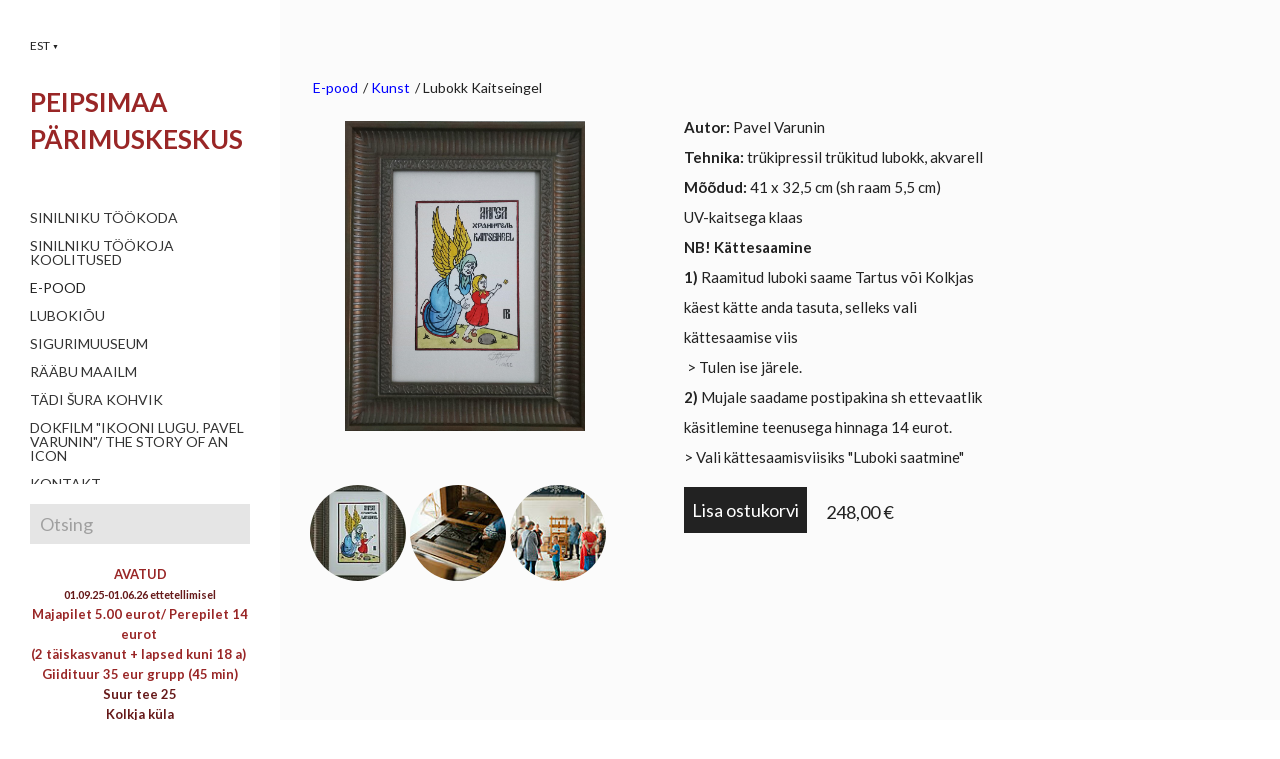

--- FILE ---
content_type: text/html; charset=utf-8
request_url: https://www.peipsimaa.ee/pood/kunst/lubokk-kaitseingel
body_size: 11236
content:
<!DOCTYPE html>
<html class="public" lang="et">
  <head prefix="og: http://ogp.me/ns#">
    


    
<!--[if IE]><meta http-equiv="X-UA-Compatible" content="IE=edge"><![endif]-->


<meta http-equiv="Content-Type" content="text/html; charset=utf-8">
<meta name="viewport" content="width=device-width, initial-scale=1, maximum-scale=1, user-scalable=no">
<meta name="format-detection" content="telephone=no">



  <link rel="icon" href="/favicon.ico" type="image/x-icon">
  <link rel="shortcut icon" href="/favicon.ico" type="image/ico">
  <link rel="shortcut icon" href="/favicon.ico" type="image/x-icon">





<link href="//static.voog.com/designs/68/stylesheets/main.min.css?v=berlin-2.4.3" media="screen" rel="stylesheet" type="text/css"/>


<link href="https://fonts.googleapis.com/css?family=Anonymous+Pro:400,400i,700,700i|Arvo:400,400i,700,700i|Cousine:400,400i,700,700i|Crimson+Text:400,400i,700,700i|Fira+Sans:400,400i,700,700i|Lato:400,400i,700,700i|Lora:400,400i,700,700i|Montserrat:400,400i,700,700i|Noto+Serif:400,400i,700,700i|Open+Sans:400,400i,700,700i|PT+Sans:400,400i,700,700i|PT+Serif:400,400i,700,700i|Playfair+Display:400,400i,700,700i|Raleway:400,400i,700,700i|Roboto+Mono:400,400i,700,700i|Roboto+Slab:400,700|Roboto:400,400i,700,700i|Source+Sans+Pro:400,400i,700,700i|Ubuntu+Mono:400,400i,700,700i|Ubuntu:400,400i,700,700i&amp;subset=cyrillic,cyrillic-ext,greek,greek-ext,hebrew,latin-ext,vietnamese" rel="stylesheet">

<style type="text/css" data-voog-style> :root { --font-primary: "Lato", sans-serif; --color-main: #222; --color-third: #848484; --color-white: rgb(255, 255, 255);} :root { --sidebar-background-color: rgb(255, 255, 255); --sidebar-site-title-font-size: 36px; --sidebar-site-title-line-height: 1.05; --sidebar-site-title-font-weight: 600; --sidebar-site-title-font-style: normal; --sidebar-site-title-text-decoration: none; --sidebar-site-title-text-transform: uppercase; --sidebar-mainmenu-font-size: 14px; --sidebar-mainmenu-line-height: 1.05; --sidebar-mainmenu-font-weight: 400; --sidebar-mainmenu-hover-font-weight: 400; --sidebar-mainmenu-active-font-weight: 400; --sidebar-mainmenu-font-style: normal; --sidebar-mainmenu-hover-font-style: normal; --sidebar-mainmenu-active-font-style: normal; --sidebar-mainmenu-text-decoration: none; --sidebar-mainmenu-hover-text-decoration: none; --sidebar-mainmenu-active-text-decoration: none; --sidebar-mainmenu-text-transform: uppercase; --sidebar-mainmenu-hover-text-transform: uppercase; --sidebar-mainmenu-active-text-transform: uppercase; --sidebar-mainmenu-hover-color: #222; --sidebar-mainmenu-active-color: #222; --sidebar-footer-font-size: 11px; --sidebar-footer-line-height: 1.6;} :root { --content-submenu-font-size: 14px; --content-submenu-font-weight: 400; --content-submenu-hover-font-weight: 400; --content-submenu-active-font-weight: 400; --content-submenu-font-style: normal; --content-submenu-hover-font-style: normal; --content-submenu-active-font-style: normal; --content-submenu-text-decoration: none; --content-submenu-hover-text-decoration: none; --content-submenu-active-text-decoration: solid; --content-submenu-text-transform: none; --content-submenu-hover-text-transform: none; --content-submenu-active-text-transform: none; --content-submenu-color: #848484; --content-submenu-hover-color: #222; --content-submenu-active-color: #222; --content-font-size: 18px; --content-line-height: 1.7; --content-links-font-weight: 400; --content-links-hover-font-weight: 400; --content-links-font-style: normal; --content-links-hover-font-style: normal; --content-links-text-decoration: none; --content-links-hover-text-decoration: none; --content-links-text-transform: none; --content-links-hover-text-transform: none; --content-links-hover-color: rgba(0, 102, 187, 0.8); --content-area-product-title__alignment: left; --content-area-product-title__font-size: 36px; --content-area-product-title__font-weight: 400; --content-area-product-title__font-style: normal; --content-area-product-title__text-decoration: none; --content-area-product-price__font-size: 24px; --content-area-product-price__font-weight: 700; --content-area-product-price__font-style: normal; --content-area-product-price__text-decoration: none; --content-area-product-description__font-size: 18px; --content-area-product-description__font-weight: 400; --content-area-product-description__font-style: normal; --content-area-product-description__text-decoration: none; --content-area-product-description__color: rgba(141, 144, 145, 0.6);} :root { --product-list-item__width: 33.3%;} :root { --h1-font-size: 36px; --h1-line-height: 1.1; --h1-alignment: left; --h1-font-weight: 400; --h1-font-style: normal; --h1-text-decoration: none; --h1-text-transform: none; --h2-font-size: 24px; --h2-line-height: 1.1; --h2-alignment: left; --h2-font-weight: 400; --h2-font-style: normal; --h2-text-decoration: none; --h2-text-transform: none; --h3-font-size: 18px; --h3-line-height: 1.1; --h3-alignment: left; --h3-font-weight: 600; --h3-font-style: normal; --h3-text-decoration: none; --h3-text-transform: none;} :root { --table-border-style: solid; --table-cell-padding: 10px;} :root { --form-field-text-font-size: 18px; --form-field-text-line-height: 1.67; --form-field-text-font-weight: 400; --form-field-text-font-style: normal; --form-field-text-decoration: none; --form-field-text-transform: none; --form-field-text-color: #222; } :root { --content-button-background-color: #222; --content-button-font-size: 18px; --content-button-font-weight: 400; --content-button-font-style: normal; --content-button-text-decoration: none; --content-button-text-transform: none; --content-button-color: rgb(255, 255, 255);} .front-page .main-inner .light-background { color: var(--color-main);}.post-date,.comment .comment-info { color: var(--color-third);}.blog-list .post-title a { color: var(--color-main); opacity: 1;}.blog-list .post-title a:hover { color: var(--color-main); opacity: 0.75;}.blog-list .post-wrap { border-top-color: var(--color-white);}.lang-flag::before { background-color: var(--color-main);}@media screen and (max-width: 600px) { .post-nav-link:nth-child(2)::before { background-color: var(--form-field-background-color); }}.comments:before,label .form_field_checkbox + .form_control_indicator::before,.form_field_textfield,.form_field_textarea { background-color: var(--form-field-background-color);}body,.footer,.topbar,.sidebar { background-color: var(--sidebar-background-color);}body,h1,h2,h3,.search .search-input { color: var(--color-main);}.site-title { color: var(--color-main);}.site-title a { color: var(--color-main);}label .form_field_radio + .form_control_indicator::before { border-color: var(--form-field-background-color);}.lang-menu-btn .lang-title { color: var(--color-main);}@media screen and (max-width: 600px) { .container { background: none; } .lang-options .menu .menu-item { color: var(--color-white); opacity: 0.5; } .option-btn { color: var(--color-white); } .option-btn:hover { color: var(--color-white); opacity: 0.8; } .front-page .main-inner { color: var(--color-white); } .footer { background: var(--sidebar-background-color); } .mobile-menu-toggler span.flags-disabled .language-menu-btn .lang-title, .mobile-menu-toggler span:before.flags-disabled .language-menu-btn .lang-title, .mobile-menu-toggler span:after.flags-disabled .language-menu-btn .lang-title { color: var(--color-white); } #mobile-menu .mobile-menu-close:before, #mobile-menu .mobile-menu-close:after { background: var(--color-white); } #mobile-menu .navigation-menu ul a, #mobile-menu .language-menu ul a { color: var(--color-white); opacity: 0.5; } #mobile-menu .navigation-menu ul a.active, #mobile-menu .language-menu ul a.active { color: var(--color-white); } .mobile-menu-toggler span, .mobile-menu-toggler span:before, .mobile-menu-toggler span:after { background-color: var(--color-main); }}body,.font-size-small,.jq-select,.jq-select select,.form_field_textfield,.form_field_textarea { font-family: var(--font-primary);}h1,h2,h3,.front-page .main-inner,.site-title,.main-menu,.sub-menu,.content-inner,.search .search-input,#mobile-menu,.form_submit input,.custom-btn { font-family: var(--font-primary);}.sidebar { background-color: var(--sidebar-background-color);}.site-title { color: var(--sidebar-site-title-color); font-style: var(--sidebar-site-title-font-style); font-weight: var(--sidebar-site-title-font-weight); line-height: var(--sidebar-site-title-line-height); -webkit-text-decoration: var(--sidebar-site-title-text-decoration); text-decoration: var(--sidebar-site-title-text-decoration); text-transform: var(--sidebar-site-title-text-transform);}.site-title a { color: var(--sidebar-site-title-color);}@media screen and (min-width: 601px) { .site-title { font-size: var(--sidebar-site-title-font-size); }}.main-menu ul a { color: var(--sidebar-mainmenu-color); font-family: var(--sidebar-mainmenu-font-family); font-size: var(--sidebar-mainmenu-font-size); font-style: var(--sidebar-mainmenu-font-style); font-weight: var(--sidebar-mainmenu-font-weight); line-height: var(--sidebar-mainmenu-line-height); -webkit-text-decoration: var(--sidebar-mainmenu-text-decoration); text-decoration: var(--sidebar-mainmenu-text-decoration); text-transform: var(--sidebar-mainmenu-text-transform);}.main-menu ul a:hover { color: var(--sidebar-mainmenu-hover-color); font-style: var(--sidebar-mainmenu-hover-font-style); font-weight: var(--sidebar-mainmenu-hover-font-weight); -webkit-text-decoration: var(--sidebar-mainmenu-hover-text-decoration); text-decoration: var(--sidebar-mainmenu-hover-text-decoration); text-transform: var(--sidebar-mainmenu-hover-text-transform);}.main-menu ul a.active { color: var(--sidebar-mainmenu-active-color); font-style: var(--sidebar-mainmenu-active-font-style); font-weight: var(--sidebar-mainmenu-active-font-weight); -webkit-text-decoration: var(--sidebar-mainmenu-active-text-decoration); text-decoration: var(--sidebar-mainmenu-active-text-decoration); text-transform: var(--sidebar-mainmenu-active-text-transform);}.main .sub-menu a { border-bottom-color: var(--color-third); border-bottom-style: var(--content-submenu-text-decoration); border-bottom-width: 3px; color: var(--content-submenu-color); font-family: var(--content-submenu-font-family); font-size: var(--content-submenu-font-size); font-style: var(--content-submenu-font-style); font-weight: var(--content-submenu-font-weight); text-transform: var(--content-submenu-text-transform);}.main .sub-menu a:hover { border-bottom-color: var(--content-submenu-hover-color); border-bottom-style: var(--content-submenu-hover-text-decoration); border-bottom-width: 3px; color: var(--content-submenu-hover-color); font-style: var(--content-submenu-hover-font-style); font-weight: var(--content-submenu-hover-font-weight); text-transform: var(--content-submenu-hover-text-transform);}.main .sub-menu a.active { border-bottom-color: var(--content-submenu-active-color); border-bottom-style: var(--content-submenu-active-text-decoration); border-bottom-width: 3px; color: var(--content-submenu-active-color); font-style: var(--content-submenu-active-font-style); font-weight: var(--content-submenu-active-font-weight); text-transform: var(--content-submenu-active-text-transform);}.formatted h1 { color: var(--h1-color);}.formatted h1,.formatted h1 a,.formatted h1 a:hover { font-family: var(--h1-font-family); font-size: var(--h1-font-size); font-style: var(--h1-font-style); font-weight: var(--h1-font-weight); line-height: var(--h1-line-height); text-align: var(--h1-alignment); -webkit-text-decoration: var(--h1-text-decoration); text-decoration: var(--h1-text-decoration); text-transform: var(--h1-text-transform);}.formatted h2 { color: var(--h2-color);}.formatted h2, .formatted h2 a, .formatted h2 a:hover { font-family: var(--h2-font-family); font-size: var(--h2-font-size); font-style: var(--h2-font-style); font-weight: var(--h2-font-weight); line-height: var(--h2-line-height); text-align: var(--h2-alignment); -webkit-text-decoration: var(--h2-text-decoration); text-decoration: var(--h2-text-decoration); text-transform: var(--h2-text-transform);}.formatted h3 { color: var(--h3-color);}.formatted h3,.formatted h3 a,.formatted h3 a:hover { font-family: var(--h3-font-family); font-size: var(--h3-font-size); font-style: var(--h3-font-style); font-weight: var(--h3-font-weight); line-height: var(--h3-line-height); text-align: var(--h3-alignment); -webkit-text-decoration: var(--h3-text-decoration); text-decoration: var(--h3-text-decoration); text-transform: var(--h3-text-transform);}.formatted a { color: var(--content-links-color); font-style: var(--content-links-font-style); font-weight: var(--content-links-font-weight); -webkit-text-decoration: var(--content-links-text-decoration); text-decoration: var(--content-links-text-decoration); text-transform: var(--content-links-text-transform);}.formatted a:hover { color: var(--content-links-hover-color); font-style: var(--content-links-hover-font-style); font-weight: var(--content-links-hover-font-weight); -webkit-text-decoration: var(--content-links-hover-text-decoration); text-decoration: var(--content-links-hover-text-decoration); text-transform: var(--content-links-hover-text-transform);}.formatted .edy-buy-button-price-container .edy-buy-button-price-original,.formatted .edy-buy-button-price-container .edy-buy-button-effective-price { color: var(--color-main);}.formatted.dark-background .edy-buy-button-price-container .edy-buy-button-price-original,.formatted.dark-background .edy-buy-button-price-container .edy-buy-button-effective-price { color: var(--color-white);}.main { background-color: var(--content-background-color);}.main .formatted,.main .post-content { font-size: var(--content-font-size); font-style: var(--content-font-style); font-weight: var(--content-font-weight); line-height: var(--content-line-height); text-align: var(--content-alignment); -webkit-text-decoration: var(--content-text-decoration); text-decoration: var(--content-text-decoration); text-transform: var(--content-text-transform);}.main .formatted table td,.main .formatted table th,.main .post-content table td,.main .post-content table th { padding: var(--table-cell-padding); border-style: var(--table-border-style); border-color: var(--color-third);}.main .footer .formatted { color: var(--sidebar-footer-color); font-size: var(--sidebar-footer-font-size); line-height: var(--sidebar-footer-line-height);}.main .footer .formatted .voog-reference a { font-size: 11px;}.front-page .main .main-inner .formatted { font-size: var(--front-page-font-size); line-height: var(--front-page-line-height); font-weight: 400;}.main .main-inner .dark-background { color: var(--color-white);}.main .main-inner .dark-background h1,.main .main-inner .dark-background h2,.main .main-inner .dark-background h3 { color: var(--color-white);}.main .main-inner .light-background { color: var(--color-main);}.main .custom-btn,.main .form_submit input,.main .submit { font-size: var(--content-button-font-size); font-style: var(--content-button-font-style); font-weight: var(--content-button-font-weight); -webkit-text-decoration: var(--content-button-text-decoration); text-decoration: var(--content-button-text-decoration); text-transform: var(--content-button-text-transform);}.main .custom-btn, .main .custom-btn:hover,.main .custom-btn a,.main .custom-btn a:hover,.main .form_submit input,.main .form_submit input:hover,.main .form_submit input a,.main .form_submit input a:hover,.main .submit,.main .submit:hover,.main .submit a,.main .submit a:hover { font-size: var(--content-button-font-size); font-style: var(--content-button-font-style); font-weight: var(--content-button-font-weight); -webkit-text-decoration: var(--content-button-text-decoration); text-decoration: var(--content-button-text-decoration); text-transform: var(--content-button-text-transform);}.main .custom-btn:not(.custom-btn-disabled):hover,.main .form_submit input:hover,.main .submit:hover { opacity: 0.8;}.custom-btn:not(.custom-btn-disabled) { background-color: var(--content-button-background-color); color: var(--content-button-color);}.custom-btn:not(.custom-btn-disabled):hover { background-color: var(--content-button-background-color); color: var(--content-button-color);}.jq-select-content { padding: 0 28px 0 0;}.jq-select-inner { padding: 4px 10px;}.jq-select-arrow { background-color: var(--form-field-background-color);}.form_field_select,.jq-select-inner,.form_field_textfield,.form_field_textarea { background: var(--form-field-background-color); color: var(--form-field-text-color); font-size: var(--form-field-text-font-size); font-style: var(--form-field-text-font-style); font-weight: var(--form-field-text-font-weight); line-height: var(--form-field-text-line-height); -webkit-text-decoration: var(--form-field-text-decoration); text-decoration: var(--form-field-text-decoration); text-transform: var(--form-field-text-transform);}#mobile-menu { background-color: var(--color-main); opacity: 0.9;}.product-content .js-product-content-right .product-price { color: var(--content-area-product-price__color); font-size: var(--content-area-product-price__font-size); font-weight: var(--content-area-product-price__font-weight); font-style: var(--content-area-product-price__font-style);}.product-content .js-product-content-right .product-price .product-price-final { -webkit-text-decoration: var(--content-area-product-price__text-decoration); text-decoration: var(--content-area-product-price__text-decoration);}.product-content .js-product-content-right .product-description { color: var(--content-area-product-description__color); font-size: var(--content-area-product-description__font-size); font-weight: var(--content-area-product-description__font-weight); font-style: var(--content-area-product-description__font-style); -webkit-text-decoration: var(--content-area-product-description__text-decoration); text-decoration: var(--content-area-product-description__text-decoration);}.product-content .js-product-content-right .content-item-title h1 { color: var(--content-area-product-title__color); font-size: var(--content-area-product-title__font-size); font-weight: var(--content-area-product-title__font-weight); font-style: var(--content-area-product-title__font-style); -webkit-text-decoration: var(--content-area-product-title__text-decoration); text-decoration: var(--content-area-product-title__text-decoration); text-align: var(--content-area-product-title__alignment);}.dark-background .edy-product-widget-grid .edy-product-widget-item .edy-product-widget-item-details-wrap .edy-product-widget-item-title,.dark-background .edy-product-widget-grid .edy-product-widget-item .edy-product-widget-item-details-wrap .edy-product-widget-item-link { color: var(--color-white);}.dark-background .edy-product-widget-grid .edy-product-widget-item .edy-product-widget-item-details-wrap .edy-product-widget-item-description { color: var(--color-white); opacity: 0.7;}.dark-background .edy-product-widget-grid .edy-product-widget-item .edy-product-widget-item-top-outer .edy-product-widget-item-top.edy-product-widget-item-without-image { border: 1px solid var(--color-white); opacity: 0.5;}.dark-background .edy-product-widget-grid .edy-product-widget-item .edy-product-widget-item-details-flex-wrap .edy-product-widget-item-out-of-stock,.dark-background .edy-product-widget-grid .edy-product-widget-item .edy-product-widget-item-details-flex-wrap .edy-product-widget-item-btn { color: var(--color-white);}.dark-background .edy-product-widget-grid .edy-product-widget-item:hover .edy-product-widget-item-price { opacity: 0;}.dark-background .edy-product-widget-list .edy-product-widget-item-wrap .edy-product-widget-item .edy-product-widget-item-details-wrap .edy-product-widget-item-header .edy-product-widget-item-title .edy-product-widget-item-link { color: var(--color-white);}.dark-background .edy-product-widget-list .edy-product-widget-item-wrap .edy-product-widget-item .edy-product-widget-item-details-wrap .edy-product-widget-item-header .edy-product-widget-item-out-of-stock { color: var(--color-white);}.dark-background .edy-product-widget-list .edy-product-widget-item-wrap .edy-product-widget-item .edy-product-widget-item-details-wrap .edy-product-widget-item-description { color: var(--color-white);}.dark-background .edy-product-widget-list .edy-product-widget-item-wrap .edy-product-widget-item .edy-product-widget-item-details-wrap .edy-product-widget-item-without-image { border: 1px solid var(--color-white); opacity: 0.5;}body .edy-product-widget-list .edy-product-widget-item-wrap .edy-product-widget-item .edy-product-widget-item-details-wrap .edy-product-widget-item-btn-wrap .edy-product-widget-item-btn { font-family: var(--font-primary); background-color: var(--content-button-background-color); color: var(--content-button-color);}body .edy-product-widget-list .edy-product-widget-item-wrap .edy-product-widget-item .edy-product-widget-item-details-wrap .edy-product-widget-item-btn-wrap .edy-product-widget-item-btn, body .edy-product-widget-list .edy-product-widget-item-wrap .edy-product-widget-item .edy-product-widget-item-details-wrap .edy-product-widget-item-btn-wrap .edy-product-widget-item-btn:hover { font-size: var(--content-button-font-size); font-style: var(--content-button-font-style); font-weight: var(--content-button-font-weight); -webkit-text-decoration: var(--content-button-text-decoration); text-decoration: var(--content-button-text-decoration); text-transform: var(--content-button-text-transform);}body .edy-product-widget-list .edy-product-widget-item-wrap .edy-product-widget-item .edy-product-widget-item-details-wrap .edy-product-widget-item-btn-wrap .edy-product-widget-item-btn:hover { background-color: var(--content-button-background-color); color: var(--content-button-color); opacity: 0.8;}.menu-item.current-page a { color: var(--color-main);}.edy-product-widget-filter-sort option { color: var(--color-main);}.dark-background .edy-product-widget-item-price-original,.dark-background .edy-product-widget-item-price-final,.dark-background .edy-product-widget-filter-name,.dark-background .edy-product-widget-filter-sort,.dark-background .edy-product-widget-filter-label,.dark-background .edy-product-widget-filter-search-input { color: var(--color-white);}.dark-background .edy-product-widget-item-price-original { opacity: 0.7;}</style>


<script src="//static.voog.com/designs/68/javascripts/modernizr-custom.min.js"></script>


<title>Lubokk Kaitseingel – </title>



<meta property="og:type" content="website">
<meta property="og:url" content="https://www.peipsimaa.ee/pood/kunst/lubokk-kaitseingel">
<meta property="og:title" content="Lubokk Kaitseingel – ">
<meta property="og:site_name" content="">



  



  
  <meta property="og:image" content="https://www.peipsimaa.ee/photos/20221218_130058-1_huge.jpg">
  <meta property="og:image:type" content="image/jpeg">
  <meta property="og:image:width" content="1586">
  <meta property="og:image:height" content="2048">






<script type="application/ld+json">{"@context":"http://schema.org","@type":"BreadcrumbList","itemListElement":[{"@type":"ListItem","position":1,"item":{"@id":"https://www.peipsimaa.ee/et","name":"Peipsimaa Pärimuskeskus"}},{"@type":"ListItem","position":2,"item":{"@id":"https://www.peipsimaa.ee/pood","name":"E-pood"}},{"@type":"ListItem","position":3,"item":{"@id":"https://www.peipsimaa.ee/pood/kunst","name":"Kunst"}},{"@type":"ListItem","position":4,"item":{"@id":"https://www.peipsimaa.ee/pood/kunst/lubokk-kaitseingel","name":"Lubokk Kaitseingel"}}]}</script>





  
<style type="text/css" data-voog-style-variables>:root {--content-background-color: rgb(251,251,251);
--sidebar-mainmenu-color: rgb(51,51,51);
--content-area-product-title__color: rgb(153,38,38);
--content-area-product-price__color: rgb(26,26,26);
--form-field-background-color: rgb(204,204,204);
--sidebar-footer-color: rgb(102,25,25);
--sidebar-site-title-color: rgb(102,25,25);
--content-links-color: rgb(0,0,255);
}
</style><script>(function(d){if(function(){var r,s=d.createElement("style");s.innerHTML="root: { --tmp: red; }";d.head.appendChild(s);r=!!(window.CSS&&CSS.supports&&CSS.supports("color","var(--tmp)"));s.parentNode.removeChild(s);return!r}()){var ds1="[data-voog-style]",ds2="[data-voog-style-variables]",rv=/(--[A-Za-z\d_-]+?)\s*:\s*(.+?)\s*;/gi,rx=/[^\s;]+\s*:\s*[^{;}\n]*?var\(\s*.+?\s*\)\s*[^;}\n]*?;/gi,sv=d.querySelectorAll(ds1+","+ds2),s=d.querySelectorAll(ds1),i=0,src="",vars={},m;for(;i<sv.length;src+=sv[i++].innerHTML);while((m=rv.exec(src))!==null&&(vars[m[1]]=m[2]));for(i=s.length;i--;){s[i].innerHTML=s[i].innerHTML.replace(rx,function(r){var sr=r,rep=false;sr=sr.replace(/var\(\s*(.+?)\s*\)/gi,function(st,k){if(vars[k]!==undefined){rep=true;return vars[k]}else{return st}});return rep?sr+r:r})}}})(document);
</script>
<link href="//static.voog.com/libs/edicy-gallery/1.9.2/edicy-gallery.css" media="screen" rel="stylesheet" />

<script>VoogEcommerce = { storeInfo: {"currency":"EUR","tax_rate":"0.0","price_entry_mode":"net","currency_symbol":"€","decimal_places":2,"default_language":"et","dimension_display_unit":"cm","dimension_unit":"m","is_publicly_unavailable":false,"min_cart_total":"0.0","missing_required_settings":[],"missing_required_settings?":false,"preferred_payment_types":[],"shopping_cart_version":2,"terms_agreement_required":true,"weight_display_unit":"kg","weight_unit":"kg","company_name":"Peipsimaa Pärimuskeskus","bank_details":"Coop Pank\nEE754204278619023507\nCoop Pank SWIFT/BIC \nEKRDEE22 ","terms_url":"https://peipsimaa.ee/pood/muugitingimused","products_url_slug":"products","address":{"company_name":"MTÜ Piiri Peal","address1":"Suur tee 25","address2":null,"city":"Kolkja","zip_code":"60306","state":"Peipsiääre vald, Tartumaa","country_code":"EE"},"email":"peipsimaa.pood@gmail.com"}, hasProducts: true };</script>
<link href="//static.voog.com/libs/voog-ecommerce/1.9.2/shopping-cart-v2.css" media="screen" rel="stylesheet" />
</head>
  <body class="search-enabled">
    <div class="wrap cfx">
      
  <nav class="lang-menu js-popup-menu js-menu-lang-wrap flags-disabled">
    <button role="button" class="lang-menu-btn js-popup-menu-btn lang-flag lang-flag-et" data-lang-code="et" >
      
        <span class="lang-title">
          EST
          <span class="ico-popover-toggle">▼</span>
        </span>
      
    </button>

    <div class="lang-menu-popover js-popup-menu-popover">
      
        <ul class="menu">
          
            <li><a class="lang-flag lang-flag-et active" href="/pood/kunst/lubokk-kaitseingel" data-lang-code="et">EST</a></li>
          
            <li><a class="lang-flag lang-flag-en" href="/en" data-lang-code="en">ENG</a></li>
          

          
        </ul>

        
      
    </div>
  </nav>


      <div class="topbar">
  <div class="site-title"><div><span style="color: rgb(153, 38, 38);"><span style="font-size: 26px;"><b>PEIPSIMAA</b></span></span></div><div><span style="color: rgb(153, 38, 38);"><span style="font-size: 26px;"><b>PÄRIMUSKESKUS</b></span></span><br></div>

</div>
</div>
      <aside class="sidebar">
        <div class="sidebar-inner">
  <div class="site-title"><div><span style="color: rgb(153, 38, 38);"><span style="font-size: 26px;"><b>PEIPSIMAA</b></span></span></div><div><span style="color: rgb(153, 38, 38);"><span style="font-size: 26px;"><b>PÄRIMUSKESKUS</b></span></span><br></div>

</div>
  <nav class="main-menu">
  <ul>
    

    
      
        <li class="js-prevent-link-click">
  <a class="" href="/sinilniku-tookoda">Sinilniku töökoda</a>
</li>
      
    
      
        <li class="js-prevent-link-click">
  <a class="" href="/koolitused">Sinilniku töökoja koolitused</a>
</li>
      
    
      
        <li class="js-prevent-link-click selected">
  <a class="active" href="/pood">E-pood</a>
</li>
      
    
      
        <li class="js-prevent-link-click">
  <a class="" href="/lubokiou">Lubokiõu</a>
</li>
      
    
      
        <li class="js-prevent-link-click">
  <a class="" href="/sigurimuuseum">Sigurimuuseum</a>
</li>
      
    
      
        <li class="js-prevent-link-click">
  <a class="" href="/raabu-maailm">Rääbu maailm</a>
</li>
      
    
      
        <li class="js-prevent-link-click">
  <a class="" href="/kohvik">Tädi Šura kohvik</a>
</li>
      
    
      
        <li class="js-prevent-link-click">
  <a class="" href="/dokfilm-ikooni-lugu">Dokfilm "IKOONI LUGU. Pavel Varunin"/ The story of an icon</a>
</li>
      
    
      
        <li class="js-prevent-link-click">
  <a class="" href="/kontakt">Kontakt</a>
</li>
      
    
      
        <li class="js-prevent-link-click">
  <a class="" href="/uudised">Uudised</a>
</li>
      
    
      
        <li class="js-prevent-link-click">
  <a class="" href="/meist">Peipsimaa Pärimuskeskus</a>
</li>
      
    

    
  </ul>
</nav>
  <a href="#" class="mobile-menu-toggler"><span></span></a>
  
  <a href="#" class="mobile-search-toggler"></a>
  
</div>
      </aside>
      <div class="main">
        <div class="inner">
          <div class="container-wrap cfx">
            <div class="container">
              <nav class="sub-menu"></nav>


              <section class="content cfx formatted" >
                <ul class="menu menu-horizontal menu-public menu-breadcrumbs">
      
      <li class="menu-item">
          <a class=" menu-link" href="/pood">
            E-pood
          </a>
        </li>
        
          <span class="menu-separator">/</span>
        
      
      <li class="menu-item">
          <a class=" menu-link" href="/pood/kunst">
            Kunst
          </a>
        </li>
        
          <span class="menu-separator">/</span>
        
      
      <li class="menu-item">
          <div class="">
            Lubokk Kaitseingel
          </div>
        </li>
        
      </ul>
                <div class="flex_row flex_row-2 reverse-col-tablet mar_0-32-neg" data-search-indexing-allowed="true">
                  <div class="flex_row-2--item-50">
                    <div class="mar_0-32 p-rel js-product-page-image-wrap"><div class="js-product-page-image mar_b-32">
                          




  <a class="content-item-box with-image js-content-item-box not-loaded" href="/pood/kunst/lubokk-kaitseingel">
    <div class="item-top">
      <div class="top-inner of-hidden">
        
          <div class="loader js-loader"></div>

<img class="js-lazyload item-image not-cropped"
  data-src="//media.voog.com/0000/0046/5266/photos/20221218_130058-1_huge.jpg" data-sizes="(min-width: 1280px) 1280px" 
  
      data-srcset="//media.voog.com/0000/0046/5266/photos/20221218_130058-1_huge.jpg 1586w,//media.voog.com/0000/0046/5266/photos/20221218_130058-1_large.jpg 991w,//media.voog.com/0000/0046/5266/photos/20221218_130058-1_block.jpg 465w,//media.voog.com/0000/0046/5266/photos/20221218_130058-1_medium.jpg 116w,//media.voog.com/0000/0046/5266/photos/20221218_130058-1.jpg 2822w"/>
        
      </div>
    </div>
  </a>

                        </div></div>
                    <section class="content-body content-formatted mar_0-32 mar_t-32" data-search-indexing-allowed="true"><div class="photo_gallery_area edys-gallery-area edys-gallery-squares" data-gallery-id="1186803">
  <div class="edys-gallery" data-gallery-photos>
      <a class="edys-gallery-item" data-gallery-photo-id="18052425" data-original-url="//media.voog.com/0000/0046/5266/photos/20221218_130058-1.jpg" data-sizes="[{&quot;content_type&quot;:&quot;image/jpeg&quot;,&quot;width&quot;:1586,&quot;height&quot;:2048,&quot;size&quot;:&quot;huge&quot;,&quot;schemeless_url&quot;:&quot;//media.voog.com/0000/0046/5266/photos/20221218_130058-1_huge.jpg&quot;,&quot;url&quot;:&quot;//media.voog.com/0000/0046/5266/photos/20221218_130058-1_huge.jpg&quot;},{&quot;content_type&quot;:&quot;image/jpeg&quot;,&quot;width&quot;:991,&quot;height&quot;:1280,&quot;size&quot;:&quot;large&quot;,&quot;schemeless_url&quot;:&quot;//media.voog.com/0000/0046/5266/photos/20221218_130058-1_large.jpg&quot;,&quot;url&quot;:&quot;//media.voog.com/0000/0046/5266/photos/20221218_130058-1_large.jpg&quot;},{&quot;content_type&quot;:&quot;image/jpeg&quot;,&quot;width&quot;:465,&quot;height&quot;:600,&quot;size&quot;:&quot;block&quot;,&quot;schemeless_url&quot;:&quot;//media.voog.com/0000/0046/5266/photos/20221218_130058-1_block.jpg&quot;,&quot;url&quot;:&quot;//media.voog.com/0000/0046/5266/photos/20221218_130058-1_block.jpg&quot;},{&quot;content_type&quot;:&quot;image/jpeg&quot;,&quot;width&quot;:116,&quot;height&quot;:150,&quot;size&quot;:&quot;medium&quot;,&quot;schemeless_url&quot;:&quot;//media.voog.com/0000/0046/5266/photos/20221218_130058-1_medium.jpg&quot;,&quot;url&quot;:&quot;//media.voog.com/0000/0046/5266/photos/20221218_130058-1_medium.jpg&quot;},{&quot;content_type&quot;:&quot;image/jpeg&quot;,&quot;width&quot;:2822,&quot;height&quot;:3643,&quot;size&quot;:null,&quot;schemeless_url&quot;:&quot;//media.voog.com/0000/0046/5266/photos/20221218_130058-1.jpg&quot;,&quot;url&quot;:&quot;//media.voog.com/0000/0046/5266/photos/20221218_130058-1.jpg&quot;}]" href="//media.voog.com/0000/0046/5266/photos/20221218_130058-1_huge.jpg">
        <img
          src="//media.voog.com/0000/0046/5266/photos/20221218_130058-1_medium.jpg"
          
          class="edys-gallery-image"
          border="0"
          >
      </a>
      <a class="edys-gallery-item" data-gallery-photo-id="17737969" data-original-url="//media.voog.com/0000/0046/5266/photos/img_0239_52237716563_o%20-%20Copy.jpg" data-sizes="[{&quot;content_type&quot;:&quot;image/jpeg&quot;,&quot;width&quot;:2048,&quot;height&quot;:1365,&quot;size&quot;:&quot;huge&quot;,&quot;schemeless_url&quot;:&quot;//media.voog.com/0000/0046/5266/photos/img_0239_52237716563_o%20-%20Copy_huge.jpg&quot;,&quot;url&quot;:&quot;//media.voog.com/0000/0046/5266/photos/img_0239_52237716563_o%20-%20Copy_huge.jpg&quot;},{&quot;content_type&quot;:&quot;image/jpeg&quot;,&quot;width&quot;:1280,&quot;height&quot;:853,&quot;size&quot;:&quot;large&quot;,&quot;schemeless_url&quot;:&quot;//media.voog.com/0000/0046/5266/photos/img_0239_52237716563_o%20-%20Copy_large.jpg&quot;,&quot;url&quot;:&quot;//media.voog.com/0000/0046/5266/photos/img_0239_52237716563_o%20-%20Copy_large.jpg&quot;},{&quot;content_type&quot;:&quot;image/jpeg&quot;,&quot;width&quot;:600,&quot;height&quot;:400,&quot;size&quot;:&quot;block&quot;,&quot;schemeless_url&quot;:&quot;//media.voog.com/0000/0046/5266/photos/img_0239_52237716563_o%20-%20Copy_block.jpg&quot;,&quot;url&quot;:&quot;//media.voog.com/0000/0046/5266/photos/img_0239_52237716563_o%20-%20Copy_block.jpg&quot;},{&quot;content_type&quot;:&quot;image/jpeg&quot;,&quot;width&quot;:150,&quot;height&quot;:100,&quot;size&quot;:&quot;medium&quot;,&quot;schemeless_url&quot;:&quot;//media.voog.com/0000/0046/5266/photos/img_0239_52237716563_o%20-%20Copy_medium.jpg&quot;,&quot;url&quot;:&quot;//media.voog.com/0000/0046/5266/photos/img_0239_52237716563_o%20-%20Copy_medium.jpg&quot;},{&quot;content_type&quot;:&quot;image/jpeg&quot;,&quot;width&quot;:5616,&quot;height&quot;:3744,&quot;size&quot;:null,&quot;schemeless_url&quot;:&quot;//media.voog.com/0000/0046/5266/photos/img_0239_52237716563_o%20-%20Copy.jpg&quot;,&quot;url&quot;:&quot;//media.voog.com/0000/0046/5266/photos/img_0239_52237716563_o%20-%20Copy.jpg&quot;}]" href="//media.voog.com/0000/0046/5266/photos/img_0239_52237716563_o%20-%20Copy_huge.jpg">
        <img
          src="//media.voog.com/0000/0046/5266/photos/img_0239_52237716563_o%20-%20Copy_medium.jpg"
          
          class="edys-gallery-image"
          border="0"
          >
      </a>
      <a class="edys-gallery-item" data-gallery-photo-id="17737971" data-original-url="//media.voog.com/0000/0046/5266/photos/img_0230_52237990709_o%20-%20Copy.jpg" data-sizes="[{&quot;content_type&quot;:&quot;image/jpeg&quot;,&quot;width&quot;:2048,&quot;height&quot;:1365,&quot;size&quot;:&quot;huge&quot;,&quot;schemeless_url&quot;:&quot;//media.voog.com/0000/0046/5266/photos/img_0230_52237990709_o%20-%20Copy_huge.jpg&quot;,&quot;url&quot;:&quot;//media.voog.com/0000/0046/5266/photos/img_0230_52237990709_o%20-%20Copy_huge.jpg&quot;},{&quot;content_type&quot;:&quot;image/jpeg&quot;,&quot;width&quot;:1280,&quot;height&quot;:853,&quot;size&quot;:&quot;large&quot;,&quot;schemeless_url&quot;:&quot;//media.voog.com/0000/0046/5266/photos/img_0230_52237990709_o%20-%20Copy_large.jpg&quot;,&quot;url&quot;:&quot;//media.voog.com/0000/0046/5266/photos/img_0230_52237990709_o%20-%20Copy_large.jpg&quot;},{&quot;content_type&quot;:&quot;image/jpeg&quot;,&quot;width&quot;:600,&quot;height&quot;:400,&quot;size&quot;:&quot;block&quot;,&quot;schemeless_url&quot;:&quot;//media.voog.com/0000/0046/5266/photos/img_0230_52237990709_o%20-%20Copy_block.jpg&quot;,&quot;url&quot;:&quot;//media.voog.com/0000/0046/5266/photos/img_0230_52237990709_o%20-%20Copy_block.jpg&quot;},{&quot;content_type&quot;:&quot;image/jpeg&quot;,&quot;width&quot;:150,&quot;height&quot;:100,&quot;size&quot;:&quot;medium&quot;,&quot;schemeless_url&quot;:&quot;//media.voog.com/0000/0046/5266/photos/img_0230_52237990709_o%20-%20Copy_medium.jpg&quot;,&quot;url&quot;:&quot;//media.voog.com/0000/0046/5266/photos/img_0230_52237990709_o%20-%20Copy_medium.jpg&quot;},{&quot;content_type&quot;:&quot;image/jpeg&quot;,&quot;width&quot;:5510,&quot;height&quot;:3673,&quot;size&quot;:null,&quot;schemeless_url&quot;:&quot;//media.voog.com/0000/0046/5266/photos/img_0230_52237990709_o%20-%20Copy.jpg&quot;,&quot;url&quot;:&quot;//media.voog.com/0000/0046/5266/photos/img_0230_52237990709_o%20-%20Copy.jpg&quot;}]" href="//media.voog.com/0000/0046/5266/photos/img_0230_52237990709_o%20-%20Copy_huge.jpg">
        <img
          src="//media.voog.com/0000/0046/5266/photos/img_0230_52237990709_o%20-%20Copy_medium.jpg"
          
          class="edys-gallery-image"
          border="0"
          >
      </a>
  </div>
</div>
                    </section>
                  </div>

                  <div class="flex_row-2--item-50">
                    <div class="mar_0-32 flex_col t-sticky">
                      <section class="content-body content-formatted js-buy-btn-content"
                        data-search-indexing-allowed="true">




          
<div><span style="font-size: 15px;"><b>Autor:</b> Pavel Varunin</span></div><div><span style="font-size: 15px;"><b>Tehnika:</b> trükipressil trükitud lubokk, akvarell</span></div><div><span style="font-size: 15px;"><b>Mõõdud: </b>41 x 32,5 cm (sh raam 5,5 cm)</span></div><div><span style="font-size: 15px;">UV-kaitsega klaas</span><br></div><div><span style="font-size: 15px;"><b>NB! Kättesaamine</b></span><br></div><div><span style="font-size: 15px;"><b>1) </b>Raamitud luboki saame Tartus või Kolkjas käest kätte anda tasuta, selleks vali kättesaamise viis</span><br></div><div>&nbsp;<span style="font-size: 15px;">&gt; Tulen ise järele.</span><br></div><div><span style="font-size: 15px;"><b>2)</b> Mujale saadame postipakina sh ettevaatlik käsitlemine teenusega hinnaga 14 eurot.</span></div><div><span style="font-size: 15px;">&gt; Vali kättesaamisviisiks "Luboki saatmine"</span><br></div>





    <div class="edy-buy-button-container edy-buy-button-view edy-buy-button-align-left">      <div class="form_field">
        <div class="edy-buy-button custom-btn " data-product-id="1599961" data-product="{&quot;id&quot;:1599961,&quot;name&quot;:&quot;Lubokk Kaitseingel&quot;,&quot;status&quot;:&quot;live&quot;,&quot;sku&quot;:null,&quot;uses_variants&quot;:false,&quot;stock&quot;:1,&quot;reserved_quantity&quot;:0,&quot;currency&quot;:&quot;EUR&quot;,&quot;tax_rate&quot;:&quot;0.0&quot;,&quot;price&quot;:&quot;248.0&quot;,&quot;price_min&quot;:&quot;248.0&quot;,&quot;price_max&quot;:&quot;248.0&quot;,&quot;effective_price&quot;:&quot;248.0&quot;,&quot;effective_price_min&quot;:&quot;248.0&quot;,&quot;effective_price_max&quot;:&quot;248.0&quot;,&quot;translations&quot;:{&quot;name&quot;:{&quot;et&quot;:&quot;Lubokk Kaitseingel&quot;},&quot;slug&quot;:{&quot;et&quot;:&quot;lubokk-kaitseingel&quot;}},&quot;image&quot;:{&quot;content_type&quot;:&quot;image/jpeg&quot;,&quot;size&quot;:2426933,&quot;width&quot;:2822,&quot;height&quot;:3643,&quot;id&quot;:18052425,&quot;url&quot;:&quot;https://media.voog.com/0000/0046/5266/photos/20221218_130058-1.jpg&quot;,&quot;thumbnail&quot;:{&quot;content_type&quot;:&quot;image/jpeg&quot;,&quot;size&quot;:7178,&quot;width&quot;:116,&quot;height&quot;:150,&quot;url&quot;:&quot;https://media.voog.com/0000/0046/5266/photos/20221218_130058-1_medium.jpg&quot;},&quot;sizes&quot;:[{&quot;content_type&quot;:&quot;image/jpeg&quot;,&quot;size&quot;:68334,&quot;width&quot;:465,&quot;height&quot;:600,&quot;url&quot;:&quot;https://media.voog.com/0000/0046/5266/photos/20221218_130058-1_block.jpg&quot;},{&quot;content_type&quot;:&quot;image/jpeg&quot;,&quot;size&quot;:177657,&quot;width&quot;:991,&quot;height&quot;:1280,&quot;url&quot;:&quot;https://media.voog.com/0000/0046/5266/photos/20221218_130058-1_large.jpg&quot;},{&quot;content_type&quot;:&quot;image/jpeg&quot;,&quot;size&quot;:395935,&quot;width&quot;:1586,&quot;height&quot;:2048,&quot;url&quot;:&quot;https://media.voog.com/0000/0046/5266/photos/20221218_130058-1_huge.jpg&quot;},{&quot;content_type&quot;:&quot;image/jpeg&quot;,&quot;size&quot;:2426933,&quot;width&quot;:2822,&quot;height&quot;:3643,&quot;url&quot;:&quot;https://media.voog.com/0000/0046/5266/photos/20221218_130058-1.jpg&quot;}]}}" data-settings="{&quot;title&quot;:&quot;Lisa ostukorvi&quot;,&quot;button_style&quot;:&quot;with_price&quot;}"><span class="edy-buy-button-title">Lisa ostukorvi</span></div>        <div class="edy-buy-button-price-container"><span class="edy-buy-button-price ">248,00 €</span></div>      </div>
</div>
                      </section>
                    </div>
                  </div>
                </div>
              </section>
            </div>
          </div>
        </div>
        <footer class="footer">
  <div class="footer-inner formatted">
    <div class="cfx">
      
<form class="search search-form js-search-form" id="site-search">
  <div class="search-box">
    <input type="text" class="search-input" placeholder="Otsing" />
    <a href="#close" class="search-close js-search-close"></a>
  </div>
</form>




<div style="text-align: center;"><span style="font-size: 13px;"><span style="color: rgb(153, 38, 38);"><b>AVATUD</b></span></span><br><b>01.09.25-01.06.26 ettetellimisel</b><span style="font-size: 13px;"><span style="color: rgb(153, 38, 38);"><b><br></b></span></span></div><div style="text-align: center;"><span style="font-size: 13px;"><span style="color: rgb(153, 38, 38);"><b> </b></span></span></div><div style="text-align: center;"><span style="font-size: 13px;"><span style="color: rgb(153, 38, 38);"><b>Majapilet 5.00 eurot/&nbsp;</b></span></span><span style="font-size: 13px;"><span style="color: rgb(153, 38, 38);"><b>Perepilet 14 eurot&nbsp;</b></span></span></div><div style="text-align: center;"><span style="font-size: 13px;"><span style="color: rgb(153, 38, 38);"><b>(2 täiskasvanut + lapsed kuni 18 a)&nbsp;</b></span></span><span style="font-size: 12px;"><span style="color: rgb(153, 38, 38);"><b><br></b></span></span></div><div style="text-align: center;"><span style="font-size: 13px;"><span style="color: rgb(153, 38, 38);"><b>Giidituur 35 eur grupp (45 min)</b></span></span></div>




<div style="text-align: center;"><b><span style="font-size: 13px;">Suur tee 25</span></b></div><div style="text-align: center;"><b><span style="font-size: 13px;">Kolkja küla</span></b><strong><br></strong></div><div style="text-align: center;"><strong>

</strong><b><span style="font-size: 13px;">+372 556 39398</span></b></div>

<div style="text-align: center;"><a href="mailto:info@peipsimaa.ee"><b><span style="font-size: 13px;">info@peipsimaa.ee</span></b></a></div>



    </div>
    
  </div>
  
</footer>

      </div>
    </div>
    <div id="mobile-menu" class="js-menu-lang-wrap flags-disabled">
  <a href="#" class="mobile-menu-close"></a>
  
    <!-- a href="#" class="">keel</a -->
    <a href="#" role="button" class="language-menu-btn">
      <span class="lang-menu-btn lang-flag lang-flag-et" data-lang-code="et">
        
          <span class="lang-title">
            EST
            <span class="ico-popover-toggle">▼</span>
          </span>
        
      </span>
    </a>
  


  
    <div class="language-menu">
      <ul>
        
          <li>
            <a class=" active" href="/pood/kunst/lubokk-kaitseingel">EST</a>
          </li>
        
          <li>
            <a class="" href="/en">ENG</a>
          </li>
        
        

        
      </ul>
    </div>
  


  <div class="navigation-menu">
    <ul>
      
      
        <li><a href="/sinilniku-tookoda" >Sinilniku töökoda</a></li>
      
        <li><a href="/koolitused" >Sinilniku töökoja koolitused</a></li>
      
        <li><a href="/pood"  class="active">E-pood</a></li>
      
        <li><a href="/lubokiou" >Lubokiõu</a></li>
      
        <li><a href="/sigurimuuseum" >Sigurimuuseum</a></li>
      
        <li><a href="/raabu-maailm" >Rääbu maailm</a></li>
      
        <li><a href="/kohvik" >Tädi Šura kohvik</a></li>
      
        <li><a href="/dokfilm-ikooni-lugu" >Dokfilm "IKOONI LUGU. Pavel Varunin"/ The story of an icon</a></li>
      
        <li><a href="/kontakt" >Kontakt</a></li>
      
        <li><a href="/uudised" >Uudised</a></li>
      
        <li><a href="/meist" >Peipsimaa Pärimuskeskus</a></li>
      
      
    </ul>
  </div>
</div>


<div id="mobile-search">
  <form class="search js-mobile-search-form">
    <div class="search-box">
      <input type="text" class="search-input" placeholder="Otsing" />
      <input type="submit" value="" class="search-submit js-search-submit" />
    </div>
  </form>
  <div id="mobile-search-results"></div>
</div>


    

    <script src="https://cdnjs.cloudflare.com/ajax/libs/jquery/3.2.1/jquery.min.js" integrity="sha256-hwg4gsxgFZhOsEEamdOYGBf13FyQuiTwlAQgxVSNgt4=" crossorigin="anonymous"></script>
<script src="https://cdn.jsdelivr.net/npm/intersection-observer@0.11.0/intersection-observer.js" integrity="sha256-LkCt8+MalJg9nIGzDMmSEJzqyssPhY1VCvqaGNBNng8=" crossorigin="anonymous"></script>
<script src="https://cdnjs.cloudflare.com/ajax/libs/vanilla-lazyload/17.1.3/lazyload.min.js" integrity="sha512-V3DZ9ZAJrv8ZYY5Zarlfjusec9J6S8htRT3bJDKTdEgq0g9OhbHQUjK+vsBkE6CH0J5VJtBCzPSXJ0ZCVpjPdQ==" crossorigin="anonymous"></script>
<script src="https://cdnjs.cloudflare.com/ajax/libs/object-fit-images/3.2.4/ofi.min.js" integrity="sha512-7taFZYSf0eAWyi1UvMzNrBoPVuvLU7KX6h10e4AzyHVnPjzuxeGWbXYX+ED9zXVVq+r9Xox5WqvABACBSCevmg==" crossorigin="anonymous"></script>
<script src="//static.voog.com/designs/68/javascripts/application.min.js?v=berlin-2.4.3"></script>
<script src="//static.voog.com/libs/picturefill/1.9.2/picturefill.min.js"></script>
  <script src="//static.voog.com/libs/edicy-search/latest/edicy-search.js"></script>
  <script src="//static.voog.com/designs/68/javascripts/search.min.js"></script>
  <script>

    $(function() {
      var search = new VoogSearch($('.js-search-form'), {
        per_page: 3,
        lang: 'et',
        noResults: 'Sinu otsingule ei leitud ühtegi vastet',
        minChars: 2,
        searchOnType: true
      });

      var mobilesearch = new VoogSearch($('.js-mobile-search-form'), {
        per_page: 3,
        lang: 'et',
        noResults: 'Sinu otsingule ei leitud ühtegi vastet',
        $parent: $('#mobile-search-results'),
        visibleClass: 'voog-mobile-search-visible',
        closeOnSideClick: false
      });


      $('.mobile-search-toggler').click(function(event) {
          event.preventDefault();
          var $body = $('body');
          if ($body.hasClass('mobilesearch-open')) {
            $body.removeClass('mobilesearch-open');
            mobilesearch.reset();

            $('.sidebar').css('padding-top', '');
          } else {
            var top,
                checkoutButtonHeight = 41;

            if ($('body').hasClass('edy-checkout-button-visible')) {
              var top = $('.sidebar').height() + checkoutButtonHeight;
              $('.sidebar').css('padding-top', checkoutButtonHeight);
            } else {
              var top = $('.sidebar').height();
              $('.sidebar').css('padding-top', '');
            }

            $('#mobile-search').css('top', top + 'px');
            $('body').addClass('mobilesearch-open');
            $('#mobile-search .search-input').get(0).focus();
          }
      });
    });
  </script>



<script type="text/javascript">
var _ews = _ews || {"_account":"A-465266-1","_tzo":"7200"};

(function() {
  var s = document.createElement('script'); s.type = 'text/javascript'; s.async = true;
  s.src = 'https://s.voog.com/_tr-v1.js';
  (
    document.getElementsByTagName('head')[0] ||
    document.getElementsByTagName('body')[0]
  ).appendChild(s);
})();
</script>
<script type="text/javascript">

  var _gaq = _gaq || [];
  _gaq.push(['_setAccount', 'UA-20696566-1']);
  _gaq.push(['_trackPageview']);

  (function() {
    var ga = document.createElement('script'); ga.type = 'text/javascript'; ga.async = true;
    ga.src = ('https:' == document.location.protocol ? 'https://ssl' : 'http://www') + '.google-analytics.com/ga.js';
    var s = document.getElementsByTagName('script')[0]; s.parentNode.insertBefore(ga, s);
  })();

</script>

    

    <script>
      site.handleProductPageContent();
    </script>
  
<script src="//static.voog.com/libs/edicy-gallery/1.9.2/edicy-gallery.js"></script>

<script src="//static.voog.com/libs/voog-ecommerce/1.9.2/shopping-cart-v2.js"></script><script>if (!window.Voog.ecommerceConfig || window.Voog.ecommerceConfig.autoRun !== false) {  window.Voog.loadEcommerceTranslations('et');   window.Voog.ShoppingCart.init('et');   window.Voog.buyButtonsManager.init('et'); }</script>
</body>
</html>
